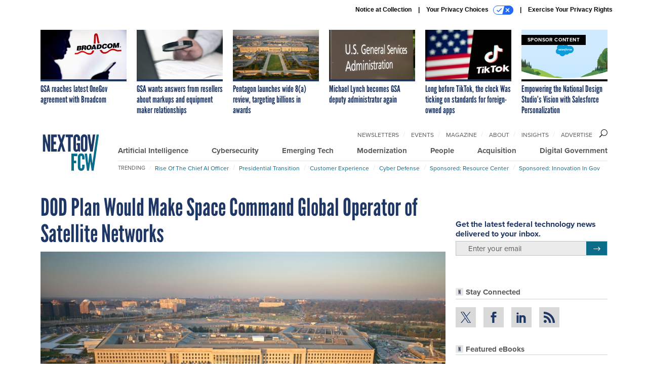

--- FILE ---
content_type: text/html; charset=utf-8
request_url: https://www.google.com/recaptcha/api2/anchor?ar=1&k=6LdOl7YqAAAAABKtsfQAMJd68i9_0s1IP1QM3v7N&co=aHR0cHM6Ly93d3cubmV4dGdvdi5jb206NDQz&hl=en&v=PoyoqOPhxBO7pBk68S4YbpHZ&size=normal&anchor-ms=20000&execute-ms=30000&cb=or677i27xks
body_size: 49238
content:
<!DOCTYPE HTML><html dir="ltr" lang="en"><head><meta http-equiv="Content-Type" content="text/html; charset=UTF-8">
<meta http-equiv="X-UA-Compatible" content="IE=edge">
<title>reCAPTCHA</title>
<style type="text/css">
/* cyrillic-ext */
@font-face {
  font-family: 'Roboto';
  font-style: normal;
  font-weight: 400;
  font-stretch: 100%;
  src: url(//fonts.gstatic.com/s/roboto/v48/KFO7CnqEu92Fr1ME7kSn66aGLdTylUAMa3GUBHMdazTgWw.woff2) format('woff2');
  unicode-range: U+0460-052F, U+1C80-1C8A, U+20B4, U+2DE0-2DFF, U+A640-A69F, U+FE2E-FE2F;
}
/* cyrillic */
@font-face {
  font-family: 'Roboto';
  font-style: normal;
  font-weight: 400;
  font-stretch: 100%;
  src: url(//fonts.gstatic.com/s/roboto/v48/KFO7CnqEu92Fr1ME7kSn66aGLdTylUAMa3iUBHMdazTgWw.woff2) format('woff2');
  unicode-range: U+0301, U+0400-045F, U+0490-0491, U+04B0-04B1, U+2116;
}
/* greek-ext */
@font-face {
  font-family: 'Roboto';
  font-style: normal;
  font-weight: 400;
  font-stretch: 100%;
  src: url(//fonts.gstatic.com/s/roboto/v48/KFO7CnqEu92Fr1ME7kSn66aGLdTylUAMa3CUBHMdazTgWw.woff2) format('woff2');
  unicode-range: U+1F00-1FFF;
}
/* greek */
@font-face {
  font-family: 'Roboto';
  font-style: normal;
  font-weight: 400;
  font-stretch: 100%;
  src: url(//fonts.gstatic.com/s/roboto/v48/KFO7CnqEu92Fr1ME7kSn66aGLdTylUAMa3-UBHMdazTgWw.woff2) format('woff2');
  unicode-range: U+0370-0377, U+037A-037F, U+0384-038A, U+038C, U+038E-03A1, U+03A3-03FF;
}
/* math */
@font-face {
  font-family: 'Roboto';
  font-style: normal;
  font-weight: 400;
  font-stretch: 100%;
  src: url(//fonts.gstatic.com/s/roboto/v48/KFO7CnqEu92Fr1ME7kSn66aGLdTylUAMawCUBHMdazTgWw.woff2) format('woff2');
  unicode-range: U+0302-0303, U+0305, U+0307-0308, U+0310, U+0312, U+0315, U+031A, U+0326-0327, U+032C, U+032F-0330, U+0332-0333, U+0338, U+033A, U+0346, U+034D, U+0391-03A1, U+03A3-03A9, U+03B1-03C9, U+03D1, U+03D5-03D6, U+03F0-03F1, U+03F4-03F5, U+2016-2017, U+2034-2038, U+203C, U+2040, U+2043, U+2047, U+2050, U+2057, U+205F, U+2070-2071, U+2074-208E, U+2090-209C, U+20D0-20DC, U+20E1, U+20E5-20EF, U+2100-2112, U+2114-2115, U+2117-2121, U+2123-214F, U+2190, U+2192, U+2194-21AE, U+21B0-21E5, U+21F1-21F2, U+21F4-2211, U+2213-2214, U+2216-22FF, U+2308-230B, U+2310, U+2319, U+231C-2321, U+2336-237A, U+237C, U+2395, U+239B-23B7, U+23D0, U+23DC-23E1, U+2474-2475, U+25AF, U+25B3, U+25B7, U+25BD, U+25C1, U+25CA, U+25CC, U+25FB, U+266D-266F, U+27C0-27FF, U+2900-2AFF, U+2B0E-2B11, U+2B30-2B4C, U+2BFE, U+3030, U+FF5B, U+FF5D, U+1D400-1D7FF, U+1EE00-1EEFF;
}
/* symbols */
@font-face {
  font-family: 'Roboto';
  font-style: normal;
  font-weight: 400;
  font-stretch: 100%;
  src: url(//fonts.gstatic.com/s/roboto/v48/KFO7CnqEu92Fr1ME7kSn66aGLdTylUAMaxKUBHMdazTgWw.woff2) format('woff2');
  unicode-range: U+0001-000C, U+000E-001F, U+007F-009F, U+20DD-20E0, U+20E2-20E4, U+2150-218F, U+2190, U+2192, U+2194-2199, U+21AF, U+21E6-21F0, U+21F3, U+2218-2219, U+2299, U+22C4-22C6, U+2300-243F, U+2440-244A, U+2460-24FF, U+25A0-27BF, U+2800-28FF, U+2921-2922, U+2981, U+29BF, U+29EB, U+2B00-2BFF, U+4DC0-4DFF, U+FFF9-FFFB, U+10140-1018E, U+10190-1019C, U+101A0, U+101D0-101FD, U+102E0-102FB, U+10E60-10E7E, U+1D2C0-1D2D3, U+1D2E0-1D37F, U+1F000-1F0FF, U+1F100-1F1AD, U+1F1E6-1F1FF, U+1F30D-1F30F, U+1F315, U+1F31C, U+1F31E, U+1F320-1F32C, U+1F336, U+1F378, U+1F37D, U+1F382, U+1F393-1F39F, U+1F3A7-1F3A8, U+1F3AC-1F3AF, U+1F3C2, U+1F3C4-1F3C6, U+1F3CA-1F3CE, U+1F3D4-1F3E0, U+1F3ED, U+1F3F1-1F3F3, U+1F3F5-1F3F7, U+1F408, U+1F415, U+1F41F, U+1F426, U+1F43F, U+1F441-1F442, U+1F444, U+1F446-1F449, U+1F44C-1F44E, U+1F453, U+1F46A, U+1F47D, U+1F4A3, U+1F4B0, U+1F4B3, U+1F4B9, U+1F4BB, U+1F4BF, U+1F4C8-1F4CB, U+1F4D6, U+1F4DA, U+1F4DF, U+1F4E3-1F4E6, U+1F4EA-1F4ED, U+1F4F7, U+1F4F9-1F4FB, U+1F4FD-1F4FE, U+1F503, U+1F507-1F50B, U+1F50D, U+1F512-1F513, U+1F53E-1F54A, U+1F54F-1F5FA, U+1F610, U+1F650-1F67F, U+1F687, U+1F68D, U+1F691, U+1F694, U+1F698, U+1F6AD, U+1F6B2, U+1F6B9-1F6BA, U+1F6BC, U+1F6C6-1F6CF, U+1F6D3-1F6D7, U+1F6E0-1F6EA, U+1F6F0-1F6F3, U+1F6F7-1F6FC, U+1F700-1F7FF, U+1F800-1F80B, U+1F810-1F847, U+1F850-1F859, U+1F860-1F887, U+1F890-1F8AD, U+1F8B0-1F8BB, U+1F8C0-1F8C1, U+1F900-1F90B, U+1F93B, U+1F946, U+1F984, U+1F996, U+1F9E9, U+1FA00-1FA6F, U+1FA70-1FA7C, U+1FA80-1FA89, U+1FA8F-1FAC6, U+1FACE-1FADC, U+1FADF-1FAE9, U+1FAF0-1FAF8, U+1FB00-1FBFF;
}
/* vietnamese */
@font-face {
  font-family: 'Roboto';
  font-style: normal;
  font-weight: 400;
  font-stretch: 100%;
  src: url(//fonts.gstatic.com/s/roboto/v48/KFO7CnqEu92Fr1ME7kSn66aGLdTylUAMa3OUBHMdazTgWw.woff2) format('woff2');
  unicode-range: U+0102-0103, U+0110-0111, U+0128-0129, U+0168-0169, U+01A0-01A1, U+01AF-01B0, U+0300-0301, U+0303-0304, U+0308-0309, U+0323, U+0329, U+1EA0-1EF9, U+20AB;
}
/* latin-ext */
@font-face {
  font-family: 'Roboto';
  font-style: normal;
  font-weight: 400;
  font-stretch: 100%;
  src: url(//fonts.gstatic.com/s/roboto/v48/KFO7CnqEu92Fr1ME7kSn66aGLdTylUAMa3KUBHMdazTgWw.woff2) format('woff2');
  unicode-range: U+0100-02BA, U+02BD-02C5, U+02C7-02CC, U+02CE-02D7, U+02DD-02FF, U+0304, U+0308, U+0329, U+1D00-1DBF, U+1E00-1E9F, U+1EF2-1EFF, U+2020, U+20A0-20AB, U+20AD-20C0, U+2113, U+2C60-2C7F, U+A720-A7FF;
}
/* latin */
@font-face {
  font-family: 'Roboto';
  font-style: normal;
  font-weight: 400;
  font-stretch: 100%;
  src: url(//fonts.gstatic.com/s/roboto/v48/KFO7CnqEu92Fr1ME7kSn66aGLdTylUAMa3yUBHMdazQ.woff2) format('woff2');
  unicode-range: U+0000-00FF, U+0131, U+0152-0153, U+02BB-02BC, U+02C6, U+02DA, U+02DC, U+0304, U+0308, U+0329, U+2000-206F, U+20AC, U+2122, U+2191, U+2193, U+2212, U+2215, U+FEFF, U+FFFD;
}
/* cyrillic-ext */
@font-face {
  font-family: 'Roboto';
  font-style: normal;
  font-weight: 500;
  font-stretch: 100%;
  src: url(//fonts.gstatic.com/s/roboto/v48/KFO7CnqEu92Fr1ME7kSn66aGLdTylUAMa3GUBHMdazTgWw.woff2) format('woff2');
  unicode-range: U+0460-052F, U+1C80-1C8A, U+20B4, U+2DE0-2DFF, U+A640-A69F, U+FE2E-FE2F;
}
/* cyrillic */
@font-face {
  font-family: 'Roboto';
  font-style: normal;
  font-weight: 500;
  font-stretch: 100%;
  src: url(//fonts.gstatic.com/s/roboto/v48/KFO7CnqEu92Fr1ME7kSn66aGLdTylUAMa3iUBHMdazTgWw.woff2) format('woff2');
  unicode-range: U+0301, U+0400-045F, U+0490-0491, U+04B0-04B1, U+2116;
}
/* greek-ext */
@font-face {
  font-family: 'Roboto';
  font-style: normal;
  font-weight: 500;
  font-stretch: 100%;
  src: url(//fonts.gstatic.com/s/roboto/v48/KFO7CnqEu92Fr1ME7kSn66aGLdTylUAMa3CUBHMdazTgWw.woff2) format('woff2');
  unicode-range: U+1F00-1FFF;
}
/* greek */
@font-face {
  font-family: 'Roboto';
  font-style: normal;
  font-weight: 500;
  font-stretch: 100%;
  src: url(//fonts.gstatic.com/s/roboto/v48/KFO7CnqEu92Fr1ME7kSn66aGLdTylUAMa3-UBHMdazTgWw.woff2) format('woff2');
  unicode-range: U+0370-0377, U+037A-037F, U+0384-038A, U+038C, U+038E-03A1, U+03A3-03FF;
}
/* math */
@font-face {
  font-family: 'Roboto';
  font-style: normal;
  font-weight: 500;
  font-stretch: 100%;
  src: url(//fonts.gstatic.com/s/roboto/v48/KFO7CnqEu92Fr1ME7kSn66aGLdTylUAMawCUBHMdazTgWw.woff2) format('woff2');
  unicode-range: U+0302-0303, U+0305, U+0307-0308, U+0310, U+0312, U+0315, U+031A, U+0326-0327, U+032C, U+032F-0330, U+0332-0333, U+0338, U+033A, U+0346, U+034D, U+0391-03A1, U+03A3-03A9, U+03B1-03C9, U+03D1, U+03D5-03D6, U+03F0-03F1, U+03F4-03F5, U+2016-2017, U+2034-2038, U+203C, U+2040, U+2043, U+2047, U+2050, U+2057, U+205F, U+2070-2071, U+2074-208E, U+2090-209C, U+20D0-20DC, U+20E1, U+20E5-20EF, U+2100-2112, U+2114-2115, U+2117-2121, U+2123-214F, U+2190, U+2192, U+2194-21AE, U+21B0-21E5, U+21F1-21F2, U+21F4-2211, U+2213-2214, U+2216-22FF, U+2308-230B, U+2310, U+2319, U+231C-2321, U+2336-237A, U+237C, U+2395, U+239B-23B7, U+23D0, U+23DC-23E1, U+2474-2475, U+25AF, U+25B3, U+25B7, U+25BD, U+25C1, U+25CA, U+25CC, U+25FB, U+266D-266F, U+27C0-27FF, U+2900-2AFF, U+2B0E-2B11, U+2B30-2B4C, U+2BFE, U+3030, U+FF5B, U+FF5D, U+1D400-1D7FF, U+1EE00-1EEFF;
}
/* symbols */
@font-face {
  font-family: 'Roboto';
  font-style: normal;
  font-weight: 500;
  font-stretch: 100%;
  src: url(//fonts.gstatic.com/s/roboto/v48/KFO7CnqEu92Fr1ME7kSn66aGLdTylUAMaxKUBHMdazTgWw.woff2) format('woff2');
  unicode-range: U+0001-000C, U+000E-001F, U+007F-009F, U+20DD-20E0, U+20E2-20E4, U+2150-218F, U+2190, U+2192, U+2194-2199, U+21AF, U+21E6-21F0, U+21F3, U+2218-2219, U+2299, U+22C4-22C6, U+2300-243F, U+2440-244A, U+2460-24FF, U+25A0-27BF, U+2800-28FF, U+2921-2922, U+2981, U+29BF, U+29EB, U+2B00-2BFF, U+4DC0-4DFF, U+FFF9-FFFB, U+10140-1018E, U+10190-1019C, U+101A0, U+101D0-101FD, U+102E0-102FB, U+10E60-10E7E, U+1D2C0-1D2D3, U+1D2E0-1D37F, U+1F000-1F0FF, U+1F100-1F1AD, U+1F1E6-1F1FF, U+1F30D-1F30F, U+1F315, U+1F31C, U+1F31E, U+1F320-1F32C, U+1F336, U+1F378, U+1F37D, U+1F382, U+1F393-1F39F, U+1F3A7-1F3A8, U+1F3AC-1F3AF, U+1F3C2, U+1F3C4-1F3C6, U+1F3CA-1F3CE, U+1F3D4-1F3E0, U+1F3ED, U+1F3F1-1F3F3, U+1F3F5-1F3F7, U+1F408, U+1F415, U+1F41F, U+1F426, U+1F43F, U+1F441-1F442, U+1F444, U+1F446-1F449, U+1F44C-1F44E, U+1F453, U+1F46A, U+1F47D, U+1F4A3, U+1F4B0, U+1F4B3, U+1F4B9, U+1F4BB, U+1F4BF, U+1F4C8-1F4CB, U+1F4D6, U+1F4DA, U+1F4DF, U+1F4E3-1F4E6, U+1F4EA-1F4ED, U+1F4F7, U+1F4F9-1F4FB, U+1F4FD-1F4FE, U+1F503, U+1F507-1F50B, U+1F50D, U+1F512-1F513, U+1F53E-1F54A, U+1F54F-1F5FA, U+1F610, U+1F650-1F67F, U+1F687, U+1F68D, U+1F691, U+1F694, U+1F698, U+1F6AD, U+1F6B2, U+1F6B9-1F6BA, U+1F6BC, U+1F6C6-1F6CF, U+1F6D3-1F6D7, U+1F6E0-1F6EA, U+1F6F0-1F6F3, U+1F6F7-1F6FC, U+1F700-1F7FF, U+1F800-1F80B, U+1F810-1F847, U+1F850-1F859, U+1F860-1F887, U+1F890-1F8AD, U+1F8B0-1F8BB, U+1F8C0-1F8C1, U+1F900-1F90B, U+1F93B, U+1F946, U+1F984, U+1F996, U+1F9E9, U+1FA00-1FA6F, U+1FA70-1FA7C, U+1FA80-1FA89, U+1FA8F-1FAC6, U+1FACE-1FADC, U+1FADF-1FAE9, U+1FAF0-1FAF8, U+1FB00-1FBFF;
}
/* vietnamese */
@font-face {
  font-family: 'Roboto';
  font-style: normal;
  font-weight: 500;
  font-stretch: 100%;
  src: url(//fonts.gstatic.com/s/roboto/v48/KFO7CnqEu92Fr1ME7kSn66aGLdTylUAMa3OUBHMdazTgWw.woff2) format('woff2');
  unicode-range: U+0102-0103, U+0110-0111, U+0128-0129, U+0168-0169, U+01A0-01A1, U+01AF-01B0, U+0300-0301, U+0303-0304, U+0308-0309, U+0323, U+0329, U+1EA0-1EF9, U+20AB;
}
/* latin-ext */
@font-face {
  font-family: 'Roboto';
  font-style: normal;
  font-weight: 500;
  font-stretch: 100%;
  src: url(//fonts.gstatic.com/s/roboto/v48/KFO7CnqEu92Fr1ME7kSn66aGLdTylUAMa3KUBHMdazTgWw.woff2) format('woff2');
  unicode-range: U+0100-02BA, U+02BD-02C5, U+02C7-02CC, U+02CE-02D7, U+02DD-02FF, U+0304, U+0308, U+0329, U+1D00-1DBF, U+1E00-1E9F, U+1EF2-1EFF, U+2020, U+20A0-20AB, U+20AD-20C0, U+2113, U+2C60-2C7F, U+A720-A7FF;
}
/* latin */
@font-face {
  font-family: 'Roboto';
  font-style: normal;
  font-weight: 500;
  font-stretch: 100%;
  src: url(//fonts.gstatic.com/s/roboto/v48/KFO7CnqEu92Fr1ME7kSn66aGLdTylUAMa3yUBHMdazQ.woff2) format('woff2');
  unicode-range: U+0000-00FF, U+0131, U+0152-0153, U+02BB-02BC, U+02C6, U+02DA, U+02DC, U+0304, U+0308, U+0329, U+2000-206F, U+20AC, U+2122, U+2191, U+2193, U+2212, U+2215, U+FEFF, U+FFFD;
}
/* cyrillic-ext */
@font-face {
  font-family: 'Roboto';
  font-style: normal;
  font-weight: 900;
  font-stretch: 100%;
  src: url(//fonts.gstatic.com/s/roboto/v48/KFO7CnqEu92Fr1ME7kSn66aGLdTylUAMa3GUBHMdazTgWw.woff2) format('woff2');
  unicode-range: U+0460-052F, U+1C80-1C8A, U+20B4, U+2DE0-2DFF, U+A640-A69F, U+FE2E-FE2F;
}
/* cyrillic */
@font-face {
  font-family: 'Roboto';
  font-style: normal;
  font-weight: 900;
  font-stretch: 100%;
  src: url(//fonts.gstatic.com/s/roboto/v48/KFO7CnqEu92Fr1ME7kSn66aGLdTylUAMa3iUBHMdazTgWw.woff2) format('woff2');
  unicode-range: U+0301, U+0400-045F, U+0490-0491, U+04B0-04B1, U+2116;
}
/* greek-ext */
@font-face {
  font-family: 'Roboto';
  font-style: normal;
  font-weight: 900;
  font-stretch: 100%;
  src: url(//fonts.gstatic.com/s/roboto/v48/KFO7CnqEu92Fr1ME7kSn66aGLdTylUAMa3CUBHMdazTgWw.woff2) format('woff2');
  unicode-range: U+1F00-1FFF;
}
/* greek */
@font-face {
  font-family: 'Roboto';
  font-style: normal;
  font-weight: 900;
  font-stretch: 100%;
  src: url(//fonts.gstatic.com/s/roboto/v48/KFO7CnqEu92Fr1ME7kSn66aGLdTylUAMa3-UBHMdazTgWw.woff2) format('woff2');
  unicode-range: U+0370-0377, U+037A-037F, U+0384-038A, U+038C, U+038E-03A1, U+03A3-03FF;
}
/* math */
@font-face {
  font-family: 'Roboto';
  font-style: normal;
  font-weight: 900;
  font-stretch: 100%;
  src: url(//fonts.gstatic.com/s/roboto/v48/KFO7CnqEu92Fr1ME7kSn66aGLdTylUAMawCUBHMdazTgWw.woff2) format('woff2');
  unicode-range: U+0302-0303, U+0305, U+0307-0308, U+0310, U+0312, U+0315, U+031A, U+0326-0327, U+032C, U+032F-0330, U+0332-0333, U+0338, U+033A, U+0346, U+034D, U+0391-03A1, U+03A3-03A9, U+03B1-03C9, U+03D1, U+03D5-03D6, U+03F0-03F1, U+03F4-03F5, U+2016-2017, U+2034-2038, U+203C, U+2040, U+2043, U+2047, U+2050, U+2057, U+205F, U+2070-2071, U+2074-208E, U+2090-209C, U+20D0-20DC, U+20E1, U+20E5-20EF, U+2100-2112, U+2114-2115, U+2117-2121, U+2123-214F, U+2190, U+2192, U+2194-21AE, U+21B0-21E5, U+21F1-21F2, U+21F4-2211, U+2213-2214, U+2216-22FF, U+2308-230B, U+2310, U+2319, U+231C-2321, U+2336-237A, U+237C, U+2395, U+239B-23B7, U+23D0, U+23DC-23E1, U+2474-2475, U+25AF, U+25B3, U+25B7, U+25BD, U+25C1, U+25CA, U+25CC, U+25FB, U+266D-266F, U+27C0-27FF, U+2900-2AFF, U+2B0E-2B11, U+2B30-2B4C, U+2BFE, U+3030, U+FF5B, U+FF5D, U+1D400-1D7FF, U+1EE00-1EEFF;
}
/* symbols */
@font-face {
  font-family: 'Roboto';
  font-style: normal;
  font-weight: 900;
  font-stretch: 100%;
  src: url(//fonts.gstatic.com/s/roboto/v48/KFO7CnqEu92Fr1ME7kSn66aGLdTylUAMaxKUBHMdazTgWw.woff2) format('woff2');
  unicode-range: U+0001-000C, U+000E-001F, U+007F-009F, U+20DD-20E0, U+20E2-20E4, U+2150-218F, U+2190, U+2192, U+2194-2199, U+21AF, U+21E6-21F0, U+21F3, U+2218-2219, U+2299, U+22C4-22C6, U+2300-243F, U+2440-244A, U+2460-24FF, U+25A0-27BF, U+2800-28FF, U+2921-2922, U+2981, U+29BF, U+29EB, U+2B00-2BFF, U+4DC0-4DFF, U+FFF9-FFFB, U+10140-1018E, U+10190-1019C, U+101A0, U+101D0-101FD, U+102E0-102FB, U+10E60-10E7E, U+1D2C0-1D2D3, U+1D2E0-1D37F, U+1F000-1F0FF, U+1F100-1F1AD, U+1F1E6-1F1FF, U+1F30D-1F30F, U+1F315, U+1F31C, U+1F31E, U+1F320-1F32C, U+1F336, U+1F378, U+1F37D, U+1F382, U+1F393-1F39F, U+1F3A7-1F3A8, U+1F3AC-1F3AF, U+1F3C2, U+1F3C4-1F3C6, U+1F3CA-1F3CE, U+1F3D4-1F3E0, U+1F3ED, U+1F3F1-1F3F3, U+1F3F5-1F3F7, U+1F408, U+1F415, U+1F41F, U+1F426, U+1F43F, U+1F441-1F442, U+1F444, U+1F446-1F449, U+1F44C-1F44E, U+1F453, U+1F46A, U+1F47D, U+1F4A3, U+1F4B0, U+1F4B3, U+1F4B9, U+1F4BB, U+1F4BF, U+1F4C8-1F4CB, U+1F4D6, U+1F4DA, U+1F4DF, U+1F4E3-1F4E6, U+1F4EA-1F4ED, U+1F4F7, U+1F4F9-1F4FB, U+1F4FD-1F4FE, U+1F503, U+1F507-1F50B, U+1F50D, U+1F512-1F513, U+1F53E-1F54A, U+1F54F-1F5FA, U+1F610, U+1F650-1F67F, U+1F687, U+1F68D, U+1F691, U+1F694, U+1F698, U+1F6AD, U+1F6B2, U+1F6B9-1F6BA, U+1F6BC, U+1F6C6-1F6CF, U+1F6D3-1F6D7, U+1F6E0-1F6EA, U+1F6F0-1F6F3, U+1F6F7-1F6FC, U+1F700-1F7FF, U+1F800-1F80B, U+1F810-1F847, U+1F850-1F859, U+1F860-1F887, U+1F890-1F8AD, U+1F8B0-1F8BB, U+1F8C0-1F8C1, U+1F900-1F90B, U+1F93B, U+1F946, U+1F984, U+1F996, U+1F9E9, U+1FA00-1FA6F, U+1FA70-1FA7C, U+1FA80-1FA89, U+1FA8F-1FAC6, U+1FACE-1FADC, U+1FADF-1FAE9, U+1FAF0-1FAF8, U+1FB00-1FBFF;
}
/* vietnamese */
@font-face {
  font-family: 'Roboto';
  font-style: normal;
  font-weight: 900;
  font-stretch: 100%;
  src: url(//fonts.gstatic.com/s/roboto/v48/KFO7CnqEu92Fr1ME7kSn66aGLdTylUAMa3OUBHMdazTgWw.woff2) format('woff2');
  unicode-range: U+0102-0103, U+0110-0111, U+0128-0129, U+0168-0169, U+01A0-01A1, U+01AF-01B0, U+0300-0301, U+0303-0304, U+0308-0309, U+0323, U+0329, U+1EA0-1EF9, U+20AB;
}
/* latin-ext */
@font-face {
  font-family: 'Roboto';
  font-style: normal;
  font-weight: 900;
  font-stretch: 100%;
  src: url(//fonts.gstatic.com/s/roboto/v48/KFO7CnqEu92Fr1ME7kSn66aGLdTylUAMa3KUBHMdazTgWw.woff2) format('woff2');
  unicode-range: U+0100-02BA, U+02BD-02C5, U+02C7-02CC, U+02CE-02D7, U+02DD-02FF, U+0304, U+0308, U+0329, U+1D00-1DBF, U+1E00-1E9F, U+1EF2-1EFF, U+2020, U+20A0-20AB, U+20AD-20C0, U+2113, U+2C60-2C7F, U+A720-A7FF;
}
/* latin */
@font-face {
  font-family: 'Roboto';
  font-style: normal;
  font-weight: 900;
  font-stretch: 100%;
  src: url(//fonts.gstatic.com/s/roboto/v48/KFO7CnqEu92Fr1ME7kSn66aGLdTylUAMa3yUBHMdazQ.woff2) format('woff2');
  unicode-range: U+0000-00FF, U+0131, U+0152-0153, U+02BB-02BC, U+02C6, U+02DA, U+02DC, U+0304, U+0308, U+0329, U+2000-206F, U+20AC, U+2122, U+2191, U+2193, U+2212, U+2215, U+FEFF, U+FFFD;
}

</style>
<link rel="stylesheet" type="text/css" href="https://www.gstatic.com/recaptcha/releases/PoyoqOPhxBO7pBk68S4YbpHZ/styles__ltr.css">
<script nonce="7-Jj5_gutZySbaNsRXLY2g" type="text/javascript">window['__recaptcha_api'] = 'https://www.google.com/recaptcha/api2/';</script>
<script type="text/javascript" src="https://www.gstatic.com/recaptcha/releases/PoyoqOPhxBO7pBk68S4YbpHZ/recaptcha__en.js" nonce="7-Jj5_gutZySbaNsRXLY2g">
      
    </script></head>
<body><div id="rc-anchor-alert" class="rc-anchor-alert"></div>
<input type="hidden" id="recaptcha-token" value="[base64]">
<script type="text/javascript" nonce="7-Jj5_gutZySbaNsRXLY2g">
      recaptcha.anchor.Main.init("[\x22ainput\x22,[\x22bgdata\x22,\x22\x22,\[base64]/[base64]/[base64]/[base64]/[base64]/UltsKytdPUU6KEU8MjA0OD9SW2wrK109RT4+NnwxOTI6KChFJjY0NTEyKT09NTUyOTYmJk0rMTxjLmxlbmd0aCYmKGMuY2hhckNvZGVBdChNKzEpJjY0NTEyKT09NTYzMjA/[base64]/[base64]/[base64]/[base64]/[base64]/[base64]/[base64]\x22,\[base64]\\u003d\\u003d\x22,\x22w4pPdMKvwrFJTsK4bVJhw6AjwpPCt8OSwqdgwp4+w7gnZHrCscKuworCk8ORwqo/[base64]/CgVEOBcOILEXCkVAvw7jDuwjCkV0tQsONw5sSw7/Cml19Oz/[base64]/BRnCh8KSc07Duh/CkMK0w51lIsO2wqDCg8KDZsO5BVXDgcKSwoMEwr3CrcKNw5rDtFzCgl4Vw60Vwo43w5vCm8KRwonDlcOZRsKcCsOsw7t/wqrDrsKmwqJ6w7zCrCpAIsKXGsOEdVnCisKSD3LCmcO6w5ckw61Dw5M4K8OddMKew4U+w4vCgVHDvsK3wpvCssORCzgVw7YQUsK6TsKPUMKmesO6fx/CgwMVwo7DgsOZwrzCnFh4R8KeQ1g7esOLw75zwr94K07DpTBDw6pNw43CisKew44IE8OAwoLCo8OvJFDCv8K/w44hw5JOw4w8BMK0w71cw41vBA/DtQ7Cu8Klw7s9w44Ew6nCn8KvA8K/[base64]/DvRvDvkAYw6bCjsKkL8OEU8O1e8OqS8OGCMKOXsKeDTZDf8OFNwJ3Ol00wolGBsOaw7HCl8K/woTCkmjDlS3DlsOLZ8KGJ19uwo4yCRIpGcKQw6AbQ8K4w5nCqMK9CVkvXcOKwrbCpWlywoTChB/ClAgmw4pHOiB0w6HDjncRIWzDrhdxwrTDtiLCiWdQw6ksDsKKw5/DnwfCkMK1w7A4w6/[base64]/DrMOAw4XDo8KTSTXDszogdXZxIjg/wrxqwqsMwrN3w7twIADCkCPCs8KBwq0mw45Nw6LCpkIzw6jCpQ/DlMK8w7zCkmzCow3CosOLMy9nBsOtw6xVwp3Cl8Odw4wRwpZ2w68vbsOSwpnDnsKmLFDCuMOCwqIzw6nDtz4qw6XDucKCDmILQSPCphVdQMOwcVrDkMKlwo7CvgPCqcO4w4/CicK2wrIOTMKpdsKUI8O5wrnCvmRDwpxUwoPCjWUbMMKJaMKVUgfCun03ZcKfwq7DlsO/[base64]/CtzwtNgbCtMOdFm3CsXzCocO5w67CphIDKhNKw5vCsmPCgCcQbw94w53DthVKfwVPKsKuR8OLWiXDk8KLR8Ojw48WR3MmwprCmsOCZcKVVSMVMMOLw7bCjzzDoUx/[base64]/Dr8ONI8KUKsOaw6tywojCi8O6dyw9c8OudwUPw6Nhw49LdQMvRMKlYTNtWsKNHmTDkGvCkMKlw5pow7bDmsKrw7zCiMKgWlUjwo5oLcKqHB/DuMKcwrReQgR6wqnCpzvDtHNUcsOIwp1Jw75SWMKiH8OnwrXCgRQVXX8NYGzDlQPCrnLCvsKewo3DucOIRsKpIwwXwqLCghlzRcOlw4PCoHcCJmvCvxBywo1tKsOsXhHDnMO4C8K0Yhl/YyMgIcOnCTzDisKqwrMvDFsrwpXCvgpqwofDqsOaXhA8VzBow4piwqbCn8O4w4nCqSDCqMOaBMO8w4/CtwbDnWvDjAhCcsOzZizDhcOuZMOLwpV3wqXChSHCjMKqwp1lw7xtwqDChT5DSsK/[base64]/[base64]/wonDt1/DoznDtU/CpcOEwrJ3eMOPwqDCjcKQQ8OWwqZCw7HDq3/CpcOtecK8w4gIwptBCBoAw4PCocOgYnZZwqZdw4PClHpkw7Z8HiAww6wQw4TDj8OHIXszRizDgcOHwr5fU8KvwovDpMOZFMKhcsOQC8KwHw3CicKowrbDhsOtMUs7XVbDllhIwpXCni7DqMO7PMOsHcO4TGVtO8K0woHDrcOlw6N6N8OZcMK/VcO4IsK9wpNbw7I0wq/DlUotwqfDkGZ8wonCqhU0w6TCkWZFWCZ0aMKMwqIKEMKifcOhXsOZAcOlZ1IuwoZGURHDj8ONwq/DlHzCmQMPw5pxMcO8LMK6wrDDrSlrcMOLw6jCnhRAw73DkMOEwpZgw5XCi8K1FBnDhcOMXW0cwqnCp8K7woQuwqUQw7jDoDtRwpLDs3Z+w4TCncOFKMKewpgOacKwwq1HwqQww5fCjsKiw4dqf8O/w47CtsKSw7RhwpLCq8Obw4LDt2vCsCcSUTTCnV4MdQ5AZcOuTMOFw5A/wpp9w5LDqxtZw5Qcwr7DlSjCuMKcwqLCqcOWDMOxw5ZRwqljAk9mGsO3wpM1w6LDmMO/w6rCpnfCqcO5Pn4oSsKDNDJkQUoecRrCtBMQw7zDk0ZTAMOKPcOww5nCtXnCo3d8wqdpUMOxI3Nowq5SNnTDscKjw6JHwpVTe3XDuVBZcMKVw69pAsKdGn/CtcKAwqPDrjvCmcOswqFJw7VEWMOld8Kww5rDr8KtSDfCrsO7w43CgcOjNgbClwnCpAF6w6cawqnChsO8NXrDmjXDq8OdJzTCncOMwopfccOuw5c9wp81MzwafcKmBWTChMO/w4JIw7nDtsKVwpYqJAPDkWXCnBB8w5VgwrJOPAR4w5dQWm3DrDMvwrnDoMK9Yktdwop8wpQNwpLDnUPCnSDCgcOVw7jDgsKNAzRpQcKawpzDgw/DmyAHCMOKEcOFw4wEIMOLw4DCl8KswpbDncO2OCF1RTnDgXXCnMOYwrnCiyEaw67ClMOcHVfCvcKIR8OYK8OOwo3DuwTCmgthYlbCuEkbw4zCviRpJsK3B8O8N2HCkH3CmlUfS8OjLsO9wpPChWAIw5vCt8KJw6hBPA/DpWRuAR7DkBMcwqLDkH3CimTCswFswqoSwpTCv2dqHkgnfMK3IEA3acOQwrRRwr1uwo0Mw4EnainCnxVuI8OqSsKjw5vCo8Oww5zCuWMsdcOTwqN1WsOQVV8jZwsaw5gAwrxGwp3DrMKSOcOew6LDvcOydh0ZFFvDpsO0woknw7d/wqbDrDjCiMKvwqp7wrjCj3rCosOqLzE6D1bDnsOqehE0w7vDigDCsMOiw6J2GQwiwqIbFcK+XsOqw4wbwoEhGcK8w7HCn8OIHsKrwo5oGT3Dg3tYAcKEdwbCmCAlwoHCqlMKw7tFYcKWfhjCuCTDssKaPHfCnWN4w4lMcsKrAsK2fHYkSBbCk2zChMKbYXnCik/[base64]/wr/ChMKewpopw5NnWHZ0wqJzNMOsw5TDvVRUBhMCV8KawojDg8KZEU3DsQfDji5hXsKtw6rDiMKKwr/Cv1sQwqDCgsOBecOfwo0ZPCfChsOlYCkFw6/[base64]/ClcOuNMKybcOow4F4CVHCu8OgwqDCiMOcw5cmwrTChwxhL8O3IDrCrcOPThJ+w4xUwp0KXsKzw78dwqBZwoHCjx/DnsKvQMOxwpVLwqA+w4fCrhRzwrvDsgTDhcOyw4xyMAMuwq3CinpGwpwrR8Orw4bDq2Nrw4rCmsKyQcK3WgzCsxXDtCRxwqovwpE/NcKGbWopw7/[base64]/DumbDrcK9BsO4PsOmbMKRw482wpjDh3jCiMOvw7Yrw78BMisqwrJTPlFrw6gawr9Lw5QRw4fChMOlQcOZwpXDlsKkdMOjYXJFOsKUARbDqi7DjhHCjcKTLMO1HcOywrkBw6zCjGDCgcOvwrfDu8OOe04xw6xkwpHDu8K2w6N5EGkhUMKMcBTClcKgZ1TDuMKWScK/TkLDnCs7XcKUw67Cug/DvMO3eVYdwotfwrQxwr4gE1RMwpt8wpTClzJIO8KSVcKzwqUYVk89XHjCjAx8wr3Dv2PDjsKtM0nDsMO0HcOJw7rDsMOMC8O/OMOLJF/Cm8OMMzYbw5stQ8KAAcOxwoHDumUYMhbDpTk+w5NQw48EaiceNcKxIMKMwqsGw4ISwopRVcKhw69Qw5psQ8OLUcKdwpQLw6PCusOoCjNJGG7DhsORwqbDjsK5w6PDsMKkwpNhC3fDlMOkWcOrw43CmyxtUsKuw4hoCWvCr8K4wpPCmDzDtcKUGHbDsTbCpjdwTcOOW1/DkMOdw6A6wonDjUEjAmA6OcKrwpMLcsKzw7EfXgfCusKoZUfDi8OYw6tmw5vDmcKLw6dTYyNyw6nCumpzw6BAYgo7w6jDk8KLw4zDi8Kswrk9woPCghUewqTDjsKiFMOsw6A6aMOBI0HCpX/CpMKTw6DCuF1AXcOxwog2HC0kbFXDhMOMV0bDs8KWwqpWw6w+dH/DrhkawrHDqsK0w4nCusKkw6trQGMKDlM+ZTrCtcO3RWxSw4vDjjnCo3JkwqARwqQawpPDlcOYwp8Ew7DCssKWwqjDmDDDh2PDqi9Uwp9hJWXCu8O+w4zCoMK5w63CnMK7UcKPbMO2w6fClGrCusKbwpVlwp7CplQOwoDDssK/NQAswprDuDLDqwnCtMOtwoHChj1Iwptbw6LDncOMB8KIZcO3IWIBBwIGbMK2wrkyw5oHbGQ0bsOqPnkdIgDCvSZ9UcK3BjsIPcKFNl7CtHbCm147wpJhw5XCvsOCw7dEwp3Dtj0TdhZmwp/CscO3w6zCp1vDtC/Di8OLw7NLw7/DhQlLwqbChzfDs8Kkw6/[base64]/Cg8OySFbDlcO6w6EIJsOpc8KEwpsDVnDCksKCw6zDoh3CpsKdw4zClH/DtcKKw4UOU19cO1EuwoDDiMOnf2/Dmw4dX8OJw7Jkw54Lw7dADDfCl8ORQlnCs8KKA8Oqw6nDrxRGw4rCikJOw6RBwpLDvQnDpMKIwq11E8KEwq/DssONw4DClMKnwoEbEzvDo3J4X8Ktwq7DpsK/[base64]/[base64]/DnMKdKsK4wpLCrMKKw71gw715HcKbJUPDqsOMC8ObwofDhBvCpcORwqIwKsKsFnDCqsOEOUBQG8Osw4LCpRPDnMKeNFEiwr/DimLCu8KSwoTDhcOycyrDqcKywqDCjl7Cln86w4vDn8KowoQ8w78ywpzCusK5wrTDlXLDmMKfwqXDuXdfw6k6w68Jw4jDtMKdSMOOw7oCGcO4bsKcaQjDk8Kywq0Ww7nCkyTCiTUme0zCkR4QwoPDrwp/SxjCg2rCm8OGQsKdwrsWf1jDt8O2KDgZw6vDvMOyw5rCncOnXMKqwo4fE2/Cj8KOTHEwwqnCnG7CtsOgw7TDq1nClF/DgsK2W0tJNMKNw5wfC0vDqMO+wrMiAVvCsMK8N8KdAw4RF8K/a2I+FcKiN8K/[base64]/CjMOFOWEzw5N1TiNDbMKQwofCkHFXOcO6w43CtMKqwoXDuTrCisOjw6zDhcOcZMOKwrXDocOYOMKqwqrDtMK5w7wHXcOIwroEwpnCvToYwqAgw485wqYEbAbCmwZTw5EwYMOKZsOHTsKuw6Z/IMK+dcKDw7/Cp8OGbcK4w63ChjA2QSbCs3zDoBjCgMK7wqlcwrg0wr0QDMKqwqh1woVvV3HDk8OnwozCpMO5wqrDi8OuwoPDvEDChMKGw7BUw5AUw7HDs0LCsC/ChScIcMOJw7pxw6LDtjbDumHCjxw4GBjDkVnCsisiw7s/cUbCm8OOw6rDlsOXwrtIIcOIN8OEGcOAQMKDwpBlw607DsKIw6EjwqbCrXo4A8KefsOEJMO2KR3CgMOvLxPCqsO0w53DtGPDuUMiQsKzwpzCtTICag1/wqDChsO/woE8wpYxwpDCnTIYw7/[base64]/DgkwYwosPEHzDvDUfwq/DpTvDkBp9wqPDjW3DmAfCocKLw6MeIcOqNsKaw4zDs8KTfUYbw5LDqMORHhQYKcOWagnDnTcLw7XCuRJdZsOjwoR3TzLDhyI0w5XDhsOTwoQYw6pKwqzCocOPwq5TLBHCkhJGwr5ow4TDrsO3K8Kyw6rDusK+Eg5Tw5smFsKOXRbCuUQmahfCn8O6TU/Dk8KAw6PDghNVwr7DscOFwpZFw5PCtMOqw7HCjsKvDMKvcnZOacOWwoQIVGvCtcOgwpnCkVjDp8OXw4jCm8KIShNNawjClgzCmMKEGyHDiCHClBfDt8OOwqlfwodvwrrCo8K1woDCsMKsfWXDlsK3w5JXGQgcwq0dEMOqH8KwIMK3wqxRwoDDmsOAwqB2W8Kiwq/DhiMiwpPDrMOSXMKywo81d8O2YsKTHsO8QsOSw4DCq0rDg8KKD8KzSDDCjwfDl3Yqw514w4XDuyrCoSnCksOPUsOxTU/Dm8O8K8K6SMOScSDCsMOowp7DknFbD8OVDsK+w5zDsDPDl8K7wrnCiMKfSMKNw6HClMOJw4/DnTgJMsKrXMKiKlwIXsOMQjvDjxLDisKeYMK1RMK9wqzCoMKDORLCuMKUwpzCsANvw53CvRcxZMKaZwZbwo/DklvDvsKKw5nCq8O5w7ImbMOtwoXCj8KQCMO4w7gwwqrDvMK0wr3DhMKhPSAjwrJMUHrDvHDCg2/[base64]/CmknDqQ4rwpPCnATCg8KQHFHCl8KPQEbCqsKBAWlaw6LDvMONwqrDocO/OWoFUMKcw6J7HGxRwpQLH8KTSMKew6NVecKucjomX8KnDMKVw4TDo8OWw7MpLMK+Pg/DisOdDRjCssKSwo7CgEPCoMOVAVgEFMODw57Dg0MMw43CjsKcUMKjw7JNEMOrZUjCocKywpfCjgvCvAAawrEJa1FrwoDChyliw5tsw5rCqsKHw4PDs8OjHWY5woorwpBeBMKtSGjChgXCqitDw5fClsKMH8KkQExUwqFlwp3CvlE5SxFSOzkOwr/CicKKesOfwrLCrMOfCw0jdDp6GGTDngLDgsONV3DCisO/D8OyS8O/w7c9w7oPwqnClkZnKcO6wpwqEsO4w77Cm8OqPMOEczLDs8KJBwnCksOiNcOYw6rDqEjDlMOpwo7DiWLCvwHCuVnDhzEnwpIsw7c+Q8OVwqMuVCBdwr/[base64]/ClFLDkx7CsgtOw49rw7kdL8OqwrnDqSQnOkcgw60WImVrwpLCmU1Dw7Mgwoprw6cpMMOcTS8TwpXDhW/Cu8O4wozDsMOVwqFHDBDCiGJiw43Dv8Oxw4k0wr0AwpDCo0DDiVTDncKrcMKJwo0+bTNNf8O/RcKSbS5vXWZTY8KINsO6SMO1w7kICSErw5/DtMOAc8KOQsOkwojCv8Ogw6HCuBbCjCteRcKnbsKDEcKiDsO/OsOYw4YowoEKwp7Ch8KwOi1qYcKPw6zCkkjCv1VTMcKVHB8dVVbDq3FELmvDtX3DgMOGw5/DlG9mw5vDuGZSbwxLdsKuw59rw6F5wr5XNTjDs2shw40dQl/CuUvDgxvDhMK8wofDmRYzGsOGwqnCl8OfH0FMcUxyw5ZhPMKmwqrCuXFEw5JlbR84w4Fyw7nDnmJGQGpzwpJ2L8OCGMK8w5nDpsK9w5knw6vCoiLDkcOCwrkifMK/wpR8w4hOGG0Kw6QUbsOwPQbDnMK+c8OUTcOrE8KFPMKtUC7DssK/J8OMwqZmJAlzwr3CoGnDgH/DqcOiERzDn0E/w7xDPsKsw40Qw5EePsKwLcOAGl4CCw4kw6w5w5jDmjjDqkFdw4vCtcOLYS8GWMK5wpjDl14Ew648cMOTw73Ci8OIwq7Ci23DkE5ZVBoqY8OIEsK0Y8OPb8KAwqxiw7lRw4AjW8O6w6BODsO/cFVyU8KhwpUzw6/CtjMqFwt+w5NhwpXCjjoQwr3CrsOfVgE3LcKLN37ChhPCrcKNecKsA1vDr3PCpsKhXsOiw7oRw5nCqMKqchPCt8OWAD12wqNRHRrDr07ChxPDllfCmVFHw5d2w594w4BAw7wQw5vCtsOtd8KGC8Kqwp/CiMK6wpEuesKQMA3Cl8Kdw5LCuMKDwoseFVfCm1TCnsK/[base64]/CXFlJAzDkghvOMKdw6sxRsOsY1HDly4jKBbDjsO6w4vDo8OIw4PDkmPDjcKQGUvDhcOQw7vDpsKbw55CP2Aaw6gYAMK/wox/w4sLMsKUAA/DusKzw77DhsORwpfDtDB+woQMJcOlw7nDpTjCtsKqSMOcwpxLw60awp5Gw5dzGGDDsBItw78BV8Oiw45CNMKRWMOlO2x1w5rDjVHCv1vCiQvDpHrCgzHDrAU/Dy3Cvk7Cs0RZFcKrwowjwrMqwoBgwqoTw5RdYMOQEhDDqnhxUMKXw48oXTIZwo4da8Oxw5xsw4/[base64]/DlsKMLxXDpCAeAcKZwp7DscKhAMKwPkg9w7t9KcO5w4vCh8O1wqXCm8OweEMlwqzDn3QtG8KzwpPCgxcfPhfDqsKpwoE8w4vDjXdqJsKTw6HChTfDphBGwrzCgsK8w7zCv8OHwrhmIsODUGY4a8OERWJBGx1dw7fCti1Bw7YUwp5nw6zCmDZBwoXDvShtw4Usw5xVfX/DlcKRwpk2w7NKFDd7w4RJw5/Cg8K7NiRJUlbDl1LCq8OTwrjCjQU1w5sWw7fDrS3DgsK2w7PCnFhAw4lnw50nXsKmw6/DnCfDt1sSSHxswp3CuD/DggfCsiFXwqHCvQbCsl8xw5ktw4fDuRzCosKCZMKQwpnDscOgw7dWNhRvwqMtNcOuwpbCsCvDpMKBw7VIw6DCsMKCw4PCvHtgwqTDoBltHsO/NgBNwp3DiMOSw6rDly9ef8O5I8Omw7tDXMOtFW4AwqUDfMKRw5oIwoY9w5DCpllhw5vDtMKOw6vCtcOPA0AoC8OPBTLDsXDDkgRAwr7Do8KIwqnDpR3Dt8K6JRjDg8KDwrrCssO7ZArDmlvCtA45w6HDtMOiOMKVXcOYw4lxwoTCn8OlwpsbwqLCq8OFw5/CtwTDk3dXZMORwosxJlDChMOKw4HCnMOrwqvCt2rCrsOAwoTCswjDucKVw5bCusKzw55NGRpsJMOEwrs+w4h0MsOwNDUpBMK2PWbDpcKeBMKjw6jDjQ/CiBpERkk5wovDtTcneWnCrsOiGjrDjcOlw70qI07ChTfDlcOww6cWw7vDjsOeSi/DvsO0w4ghcsKUwr3DgMKpFjENEl7Chn0SwrAOJMK0BMOhwrwiwqZcw6TDtsObD8Opw5ppwojCkMKCwpsuw5/Ck0DDtMOKKXpywqrCi3w+MMOhQsOtwprCjMODw4TDtE/ClsKpQCQewpzDuxPCilrDrTLDn8KvwoQnwqTCvcOowq91TylrJsO3TA0nwrbCsV9nQEFdY8OWQ8Oswr/Coik/[base64]/CmsKvw6g3ZEzDhRDDv8OIG3HDo8KiKgV0A8KbEgNrwpnDsMO+TUcHw4VtZCQPw7sSNA/DusKjw6EJMcKew5XDksOCVSLDk8O6wrLDg0jCr8OHw65mw5dUMi3CsMK1IcKbRArDv8OMGmLCqcKgwrhzW0Vrw4gCSHlRdMK5woRRw5zDrsOzw7t4DjbCp1hbwqt3w5QTw6oxw64MwpbCqcOZw58AW8KfEwTDjsKww71MwofDhS/DisOmw5h5HyxqwpXDvsKQw5xPAWpew6/DkyPCvsOsb8Kpw6rCsABSwoh/w51DwqXCqcK0w5ZgbUzDqDHDqA3CscORTcKQwqMzw6LCocO/[base64]/CtQNwwrTDiUHCjcKQY8KUw4TDjsK1woHDjsOHw4nDlhPCi1pVw4HCglFYS8O/woUEwpXCvxTCksO1Q8OKwonDtsOlZsKNwqpuMR7CmMOBVSNGPhdHN0R8HAvDnMONeVsFw69vwrMXGD9PwpTDlMOrYmZVbsKjKUV/ewNPV8OgfMOaIsKKG8KKwooFw5FJwpATwqsfw6lMfzIwG2JLwpA/VCfDnMKbw4FjwoPCgVDDuyLDu8OBw43CoAjCkMKkSMOBw60NwpvDhVUGIDM4E8KYPC8TMMOlW8KzaybDmE7DhcKIZxtQw5NNw7h1wo7CmMOtVFRIGMKEw6/[base64]/[base64]/DnQ4TMBZawp7DkT3DisKVAz3CpjtQwqHDjCvCojMOw4h8wrbDp8OUwp5Gwo3CqALDnMO6wrw9DgEHwrcod8Kew7HCiXzCmkrCikLCncOjw7piwobDkMKlwpPCuS5zfcKVwoPDl8O0wq8aNHbDqMOEwpcsdcK6w4/[base64]/DrsO3UsOsGcKuasKXRsOzwq4VJMOLTzFkWsK5w6fCvMOkworCosKdw63CssOeAXdLL07CgcKqSTNSZDhneRlZwovCt8KbLhnCvsOeMnbCkVZKwpVDw4zChcK1w6V+KMO9wqEhZgPCm8O9w5NaCzfDqlZWw77CscOdw6fDoDXDvT/Dq8Kbwopew4QKZjwNw5LDozrCkMKqwo50w6XCgcOqbsOuwr1uwphvwr3CrHnDucOva2HDjMOvwpHDn8OiZMO1w79sw6lbTU09M0hUHmLDuHF8wo44w6PDqcK7w4vDqcO+cMOowrQPN8KQYsKTwp/CvEwKZCrDvGDDtnrDv8KHw4vDuMOFwp9Rw5gtQEfDlyjCq0XCvBzDv8Oew4BWHMKuwr0+Z8KXL8OiBcOAwoLCvsKVw6lqwoYVw7PDhDEJw6ovw4DDgzAiRcOtY8O8w4TDosOHRDYjwrLDijYQfSttFgPDlMOsfMKKYQYwf8O1fsOfwq/DlsObw7vCgcOsPTPDmMO5YcOCwrvDlcOscRrDrUIuwo/[base64]/[base64]/[base64]/[base64]/[base64]/CcOQw53Ct3AWwpPCgcKPdRDDoU9Uw7M2AsKEV8O8cAwvKMKSw5zDm8OwbgNDQ085w43CmBHCsAbDk8OxcxMBJcKMN8OawrtpC8Ogw4PClivDiA/CpizCqVlQwodANl1+w4zCusK1TDLDvMO0w7TCnUh9wpsIwpfDgQPCicOWC8K4worDkMOcw4fCmSHDt8ORwpNXQmjDscKJwr/DhhJIwo96LzPCmS9KNsKTw67CikQBw69wPwzDm8OnVT9bS3Fbw5XChMOyBkjDuzwgwoMKw43DicOhZsKNNMK/w5daw60TBsK5wq7CtcO+SQjClA7DgDcTwoXCkxZVEcKcaCxTPVERwqDCusKxIVtRWSHCgsKAwqZow7nCi8OLfsOOY8KKw4jCiwFCFVrDrD4xwoUww5nDiMOJWChcwoPCnVZpw6nCrsOgIcOSc8KEBAN9w7bCkhnCk0XCumBxQcKEw6FXZHMswp9KUC/CoQMnZ8KPwq/DrSZnw5DChjLChsOEw6jDsDnDocKxD8KLw7LCpXfDj8OVwpnCiULCujhnwpE6wqkfG0nCocOdw53DpcOhcsOfHiXCrMOZTwIYw6JaaDPDmSzCn3c3T8OvMgDCsW/Cl8KXw47Cq8OCXDUYwq7DqMKKwro7w5hpw7nDih7Cl8KYw6pawpFBw4prwp5TLcK1GWrDv8O/wqLDi8OJOsKDwqPDjGETL8OHSnXDiVNNdcKgd8OJw5ZbWHJ7wq8ZwqXCjcO5SGzDocK5F8O8GMOkw4HCgyJRb8Kfwq0oPnDCsh/CgDPDtcKXwqdiH37ClMKLwp7Dl01lUsOcw5PDkMK7Sk/Cj8OXwqwZMXU/w4tJw7PCg8O+N8OUw4/[base64]/VsKqwpFXwpvDnH3DtsKVHCvCtzDDk8KtwqZgS3NHNy/CvMO1NMKZYsKBVcOMw5wgwrXDs8KwGsOewph2L8OXBlLDizhJw73DqcOfw4cvw6nCocKowr85UMKoXMK9CsKRdMO3Wg7DmQlEw71Awq/DhD0iwrDCnMKgw7HDpkxSWcOWwoNFRG0jwow7w5pWJMOaZsKJw5DDgDo3QsK8JkfClEovw68rWW/CisOyw6gtwrLDp8KnXnNUwq5AekZuwqlFY8Kdwp1FKcOnwqXCih5xwqXCvsKmw4c/SlRrF8OfCjNPwrwzL8Kkw6HDoMKAw5YUw7fDpXE2w4hJw4RrMB8GA8KpLU7DrTPDgsOkw5sPwoJAw55ZOF57AMKxAgTDtcKsLcOveh59QmjDsndow6DDlF1bW8KAw6Rew6NVw48ow5B3cUc/CMO3RcOPw75Swpwiw7rDi8K1PcKDwqlndyU0RsOcw74iOVcdSx83w43DiMO8EMKKF8OsPBTCjwzClcOAP8KKFwdRw4PDtMO6e8ORw4c1N8K3fkvCkMOLwoDCgGvClGtDwrrDlsKNw6kCYA41DcKofiTClhXDh2hAwoDCkMOhw5LDmlvDinVpDiNlfsOQwqsTFsOmw7N/w4QOEsKBwpbClcOTw74ywpLClAQWVUjChcOdwp9GF8O6wqfDqcKdw6LDhQ8fw5A7GTsdH3wyw6YpwqR5w7kFIcK7DsK7w6nDo3saIcKNw5zCiMOxBlAKw7PDpmjCtG7Dgh/CvcOPWgZZPcKBYcOFw71sw6bCr3fCjMOBw5TCnMOOw5IOdk9MaMOvdi7Cj8OpCQkjw4M3woTDh8O/w6HCl8O3wp/CnTdbw6XChsKCw4lFwqTDggdTwqbDqMKywpMIwpUNKsK2HMOQw6fDrUFiWAN3wojDlMKWwqrCt3XDlFfDvTbCkFTChgrDr2QDwrYhcxPCksKmw6TCpMKgw4ZiOhXCscKUw5HDp21nPsKqw63Cmj94wp9oH04Cwo48KkbDrHM/w5YwKHRTwrXChwszwqZUTsKHdQLDkEDCnsOSw4/Dt8KrbcKuwoktw6LCmMK3wowlM8OUwr/CrsKvN8KIKzXDsMOACxHDulk8KcKRwp/DhsOyQcKReMOAwpPCgELDkSLDpgbCrx/[base64]/CsXJCwrN5w4R5w5fCqQPDnmR3d3tcS8K4wqAHccOzw7PDikbDj8Ovw5pyT8K/fHLCv8KgID0xTxkcwqp7wppYQEHDo8K0aU3DtsOcH1smwrBiCsOKw7zCviXCh3bDjSrDt8KDwr/CiMONdcKzFUnDsHBIw6VNV8O9w6ECw5EDE8KcOhzDtcKXR8KHw77DhMKZU1tEF8KxwrfDmGZxwofCgnjChsO2OsOfGhfDjyrDuiDDs8OhJnrCtwk7wpJmMW98HsO3wrhOAsKiw7nCnm3CgH3DtcO3w4jDhTJ/w7fDkB49HcOGwrXCrB3DniE1w6DCvlEhwo/CmsKFRcOiNMKsw53Co1V3MwTDpGIbwpQ2Zx/CsSYMw6nCpsO/[base64]/DmXc5DMKCw7zCqDXDmcOMJgrCjBNTAUJzbMKAZT7CicOdwokywqQDw6dXAsK3wrjDqcOLwqrDn2rCvW8eCsKrPMO8M37CusObfgRzacOyVnhSHDjDj8OdwqjCsXDDnsKWw7U8w54aw6I/wogmVVjCr8O3AMKwN8OSFcKoe8KHwrMWw4xeUxACU2kLw5vDgx7Dg2VdwqzCiMO2dihWECDDhsK/[base64]/CocKYenxqC3zClVs9w5ATUmUCwq9ewpsyZWLDo8ObwpPDim8+TsOUCsK/QsK1ZXw7P8KWGsK+wpYzw4bCkR1LCxDDkRozKMKLOHpxPVN4HnAnMyTCuQ3DrlPDjCIhwpcMw4ZZbsKGLHweBMKww57Ci8O+w4zCv1wrw78HTsOsXMOkXQ7CnHRcwq8NdlXDnj7CscOMw7rCiAV/bBbDvTYeZsKXwr1KEjJmTFBJSWZ5N0jCpzDCosKvED/DrC3DmV7Cj1nDpx3DrX7CoijDs8KzDsKXO0DDtcOibRYPADZ3Vh/Cv0IfRzFVQcOGw7nDpMOQXsOiScOiEsK1WBgJX3Fbw6zCu8OJOF5Gw4LDpkfCjsOPw5nCsmbCnUM8w7RKw6kjbcO/[base64]/[base64]/Cu3LDtMKHw7rCjMKQwrIKaMOkUMKBfMOgQcKNwqgsYMOIfjRew5/CmTozw5xCw5jDmwTCksO6XMOIOCbDhsKAw7zDpQVfwqobPxs5w6IIXcKyGsOvw5hkDxhmw5J8Kl3CkBJUMsOqfxZtdsOkw63DsSZbTMO+TMKhS8K5ICHDgkbDqcOjwozCnsK8wpLDvMOjecKSwqMCEcKGw7Egwr/CuCUKwoxnw7LDjirDsyQzEcOrC8OMdBptwogPPMKGFMK6ZAVyKEnDowbDgHzCoR/CucOET8OLwrXDhg98woEBXsKGEyPCp8OIw4Z8YUpxw5Ayw6pgcMOZwqUYNm/DvTYawqZhw64UeXhzw4nDqsOXR13CngvChsKSXMKRFMKJPichUsKKw5fCs8KDwolmT8OBw7oSPBVHITzDhcKhw7U4wr8kb8KSwq4fVF5KDi/DnztJwpXCpsOOw5XCpl1/w71jaFLCuMOcPUEpw6jCtcK+B3tHa3LCqMO2w54nwrbDhMKpKGorwqlFSMOIXcK7RR/DtioKw4VXw7bDuMK1KsOOUTkMw5zChlxEw6PDjcOrworCsE8RQRLCpsKiw6ZGFnpmOcKNGCM9w4V9wqghRF/[base64]/DrzvCpMKVH25xw6c2woXDlEx8Lg7CmzNNUsOWBMOqw5HDq8OvwpLDsATCl0fDolBzw4zCiRnCs8OUwq3DnxnDucKdwrtew6VTw7oFw4wWbSDCvjvDsXohw7HDmCRQK8O4wrkwwrxMJMKgw5rCv8OmPMOuwp3DmA/[base64]/ChCE4MGtlwobDqGvDucO+w6h+wqFFw7/Di8OXwr89dV/CgMKfwrN4woNlwqXDrsKow4DDjDIUXxstw7RXGS0mSjLCuMK4wpd7FnBudhQ4wrPCjVDDsUPDmSzCg3vDo8KqHwkKw5fDhjVUw6TCtsO7DTHCm8O4d8K2w5BERMK2wrZyNhrCsWPDkmbDgR5Xwqhcw6IlQ8Kcw5ESwpFsKxpYw7DCtw3DmR8bw6F/[base64]/wqtuA3PCpMOMw57Ct8OnElxZw77Dr8K5wpPDvD/[base64]/w7BLCHXDj8K5wozCi8OTeGvDm2JvwoTDjjQmw7PComrCo1V7flRhdMKUJEVKdEnDr0LDrsOiwqPCtcO0Vn/DikvDpjYNUSTDkcONw7ldwo9iwrB0wqh7bx/[base64]/[base64]/Dqmhrw53CssKwZMORwo3DoMOHTxHDtMOHYsOqMcKtw6QiesKoUh3DpMKCCWHDh8OiwofChcODM8K3wozClmPClMOYC8KhwpAFOA7Dl8OmJ8OlwpRbwoxCw6srTMKqUXNVwqV1w7AOSsK9w5/[base64]/DtcONd8OQw6nCmMKDU8Obw4XDvsKowoPDg2BKEcKXwobDn8Oxw6ctTBgLYsKMw4jDiCUsw4hjwqbCq3hXwqXCgGrCtsKewqTDtMO7w4fDisKbdcOvMMKaBMOCw7h2wrpuw7Fvw6zCuMOaw5cCUMKEZVXChArCkz/DtMKxwpXChUvCosKjWy5rPg3DuSvDkMOcOcK+Z1fCosK5VX4NdMOoWWDDtsKpOsOTw7FfTWIHw5PDjsKvwr/CohY+wp7CtMKKOsK7OcOGYiXDtVNyAT3DjC/DsxzDvHZJwpJRMMKQw4dCUcKTdcKIKMKjwrFSCG7DoMKawpNHI8OUwoxbwrbDphZxwoXDkjRFXER1CR7CocKBw7dbwo3DscOJw7BRw6DDrGwHw5wXasKNZMO0TcKswpvCnMOCIB/[base64]/[base64]/[base64]/Cs8O8w5LCmMOsTsKbdzMHw4B5SMOpwqTCsirCjsO1wp7CosKaDQHDnz7Co8KoW8ODKlsGdV0Xw43CmcOUw7wewodSw7ZIwo5nI1pHHWkEwqrCompbFcO4wqHCqMKbSiTDqsK0XEgzw78ZLcOTwq3DnMOww7hRUEg5wrVeZ8KdHDPDiMK/wowww5HDlcO3IMK7DcK/WMO2BcKpw5bCp8O1w6TDoBDCvcOVbcKWwr5kLk7DvwzCocO4w6rDp8Khw7vCll7CtcObwo0PEcKcT8KUAngww75iwotAPEEyCMONBTnDoSjDssOTTRDCrQjDimgmTMOzwrPCq8Ohw5VBw4xNw4ggccOdDcKDZ8KWwqcSVsKlw4k5FQ/CusKXSsKdw7bChcKGbMORJC/[base64]/DgcKXBMO1w7E0w4YEw5VpLsOuwqvCqsOXw4jCgcOAwpRzPMOjaz3CqHtBwpcDw4lZLcKRLBdbHTvCssKWbA9bBz9TwqAewprCrTjChjBBwqw9b8OoRMO3wq5yTsOfIDYywq3Co8KAL8ORwrDDv2NxJ8Ktw6PCr8O8cAfDv8KwcMO5w7vClsKYGMObSMOywo/Dnzcvw5IBw7PDhkJYFMK1fzR2w5jDqjfCq8OnfcONX8ODw5rCh8OYSsKww7jDm8ODw58QXWNTw57DicOuw6IXPcOyUsKqw4oHe8K3w6BTw6fCucOecsOSw7HDpsKyAmLDnDDDscKPwqLCncKxaxFYE8OVHMOPw7k/wqwcJl4cICVvwr7Cq2/Cp8KBUSzDk0nCuG8uVlnDuiAHI8K3ZMORGkHDqnDDgMKrw7hiwpsRWSnCqMKewpcFEkDDuwTDviskCsO9w6bChiRBwqPDmsO9FFhqw6DCusO/FkjCmExWw5hCb8KcUcOHw43DhVXDssKswqPClsKOwrJrLMONwpHCrjcbw4fDiMOCJijCgSY+HSPCoVnDt8Odw71bLiLDu2XDvMOCw545wqDDkGDDox8bwpnCjj/CmMOQNU8iP3vCvGTDksOew6XDsMKoT0nDtlLDgMO9WMOQw6rCnQZ8wpUSO8KRUgdpU8K6w5Y8wrfDiGBbWMKqARFdw47DsMKiwqDDmMKqwobCk8KTw7MqCcK/woNsw6LCr8KJGXIuw7DDn8K6w77DvMOldsKOw6EUNH57w5wJwop2IChUw6wgJsKFwrZREULDuVxZbUjDnMK3w7bDi8Kxw4RBNBzCjA/CpmDDg8O/cnLCmC7DqMO5w5MbwpPCj8KResKKw7YmMwAnwrrDgcKqJytFOsKHd8O/HBHCp8OSwrk5C8OCSG0/w5bCvsKvRMONw5DCswfCj2I1AAwgf3bDvsKdwpPClG9CY8O9OcO4w6vDsMO7d8O2w7oFBcOSwpEVwolFw6bCpsKiV8KPwpPDpcOsNsOVw5/DlMOww4rDtEPCqDZkw6tpOMKAwpzCvsK2Y8K5w4zDk8ODIAAQwrjDtMOfJ8KRZcKGwpgXSMO7NMK/w5lMUcK1VHR1wp/CjcOZKCttScKDwpvDvwpyZjLCiMO3J8OMZFMdRnTDocO1BiBqPFJuBcKXQnvDoMK9SsKTEMOOwqLDgsOiLznCoGA9w7bDksOfwpLClcOGZw/DslLDv8O6woBbTDTCisO8w5bDk8KYJMKuw7sgUFTCuHoLITDDmMOkPxDDoX7DvFlBwp1ZQz7Dsnovw5zDky8hw7PCrsOow5rClTTDlcKow5RIwrDDjMO/w4ATw7pQw4HDmhHDhMOPEXBICcKoNlACJMKEwo/CosOBw5PCn8OBw5DChcKiWkHDt8OfwpLDisOwP0sIw5h6LQtdI8OJaMOAXsKPwrRWw7hHAB4SwpzCmVJXwq8iw6jCsDI6wpTChMOJwrzCpyJPcyNlaTvCm8OULDktwptaecO/w4hLfMO/MMOew4jDnzzCvcOtw7zCryRZwp/DvEPCssK0ecK0w7XDkg1Bw6tBB8OKw6FIHEfChUNcccOqwp3DrcOOw7DCuwRTwqJgeDPDhQzDqWHDssKXPw4dw73Cj8Ojw4PDtsOGwo7Cg8KxXDfCosKKwoLDlnQ7w6bCu1nDlsO9WMKawr3CjcO1Tz/DtxzCnsK8D8OpwqHCqHtYw5HCvcO/w4FDAcKIFxvCtMK+SgN7w5vDixNGWMKXwoBYbsKXw4VXwpQcw4cdwq8EQsKgw6vDnsOLwrTDm8KHGEPDqDrDrk/[base64]/ChcO5BxHDnsOwwpdJwpfDnMOfwqzCi8Kxw67CrcO1w7bCvMKfDMKPXcKTwo/DnGJiw7rDhTI4KMO7MC8AJcOkw4tawr5aw6nDn8KUO0B0w6w3LMOyw695w7rCgQ\\u003d\\u003d\x22],null,[\x22conf\x22,null,\x226LdOl7YqAAAAABKtsfQAMJd68i9_0s1IP1QM3v7N\x22,0,null,null,null,1,[21,125,63,73,95,87,41,43,42,83,102,105,109,121],[1017145,768],0,null,null,null,null,0,null,0,1,700,1,null,0,\[base64]/76lBhnEnQkZnOKMAhnM8xEZ\x22,0,0,null,null,1,null,0,0,null,null,null,0],\x22https://www.nextgov.com:443\x22,null,[1,1,1],null,null,null,0,3600,[\x22https://www.google.com/intl/en/policies/privacy/\x22,\x22https://www.google.com/intl/en/policies/terms/\x22],\x22FlO+nP/r+oqpzEi2VZiurTtrU/mrTqgpZccTdcxfmxc\\u003d\x22,0,0,null,1,1769135151181,0,0,[62,234,21,186],null,[122,22,84,74,68],\x22RC-4KMH_iteDBzZ0Q\x22,null,null,null,null,null,\x220dAFcWeA7w0VoJl3b1NTcmZmVUbBSvczbIN06688IvAmbIq12I9WPkoaX0T3zDju0I-A8ORVYZMSC3vVPqpbYxvd-mKGUkgQM6Tg\x22,1769217951269]");
    </script></body></html>

--- FILE ---
content_type: text/html; charset=utf-8
request_url: https://www.google.com/recaptcha/api2/aframe
body_size: -249
content:
<!DOCTYPE HTML><html><head><meta http-equiv="content-type" content="text/html; charset=UTF-8"></head><body><script nonce="ycOumdYsvuY9ZD9YuKGmeg">/** Anti-fraud and anti-abuse applications only. See google.com/recaptcha */ try{var clients={'sodar':'https://pagead2.googlesyndication.com/pagead/sodar?'};window.addEventListener("message",function(a){try{if(a.source===window.parent){var b=JSON.parse(a.data);var c=clients[b['id']];if(c){var d=document.createElement('img');d.src=c+b['params']+'&rc='+(localStorage.getItem("rc::a")?sessionStorage.getItem("rc::b"):"");window.document.body.appendChild(d);sessionStorage.setItem("rc::e",parseInt(sessionStorage.getItem("rc::e")||0)+1);localStorage.setItem("rc::h",'1769131568412');}}}catch(b){}});window.parent.postMessage("_grecaptcha_ready", "*");}catch(b){}</script></body></html>